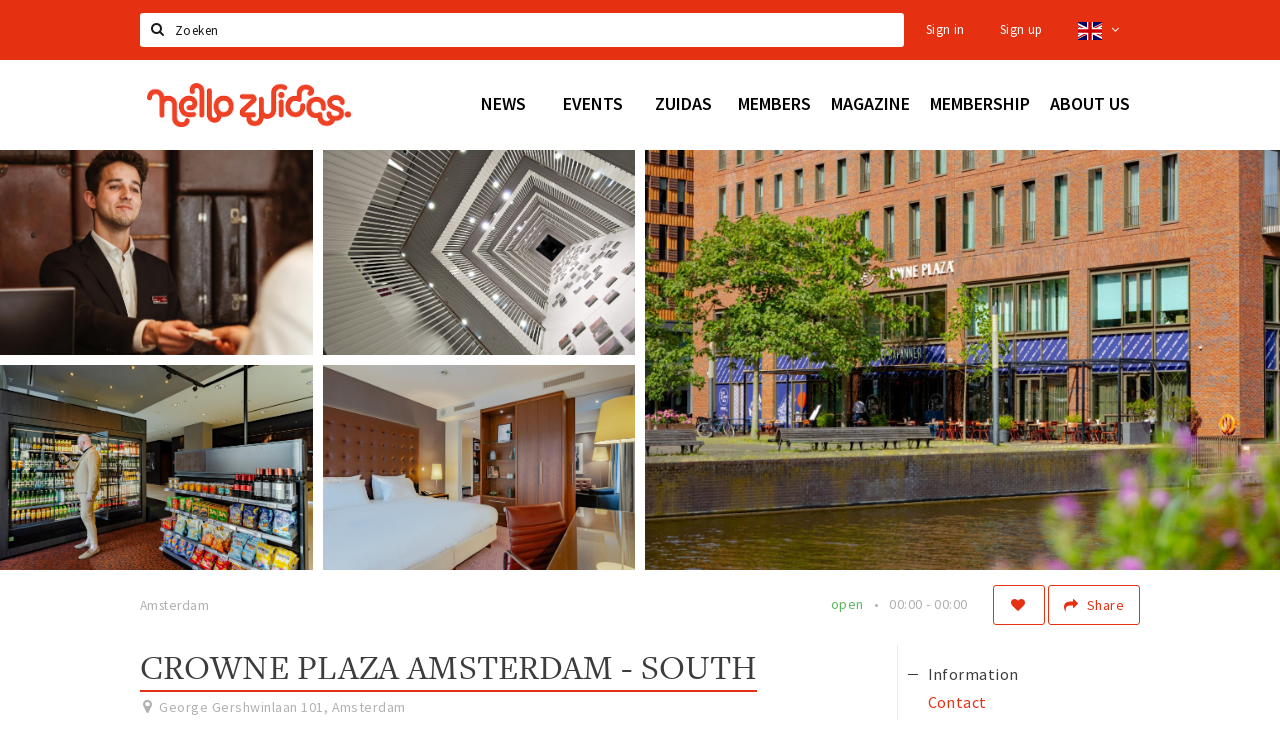

--- FILE ---
content_type: text/html;charset=UTF-8
request_url: https://en.hellozuidas.com/locaties/crowne-plaza-amsterdam-south-5d6661f1b6c7be57a46ac365
body_size: 19774
content:
<!DOCTYPE html>
<html class="no-js">
<head>

  <meta charset="utf-8" />
  <meta name="viewport" content="width=device-width,initial-scale=1,maximum-scale=1,user-scalable=no" />
  <!--[if lt IE 8 ]><meta http-equiv="X-UA-Compatible" content="IE=edge,chrome=1" /><![endif]-->

  <meta name="designer" content="BEER N TEA" />

  <!--
  Proudly created by BEER N TEA B.V.
  -->

  <title>Crowne Plaza Amsterdam - South - Hello Zuidas</title>

  <meta name="description" content="In het hart van Zuidas en op steenworp afstand van de nieuwste ontwikkelingen, ligt Crowne Plaza Amsterdam – South. Met Amsterdam Schiphol en het cent..." />

  <meta name="twitter:card" content="summary" />
  <meta name="twitter:site" content="@stappen" />
  <meta name="twitter:creator" content="@stappen" />
  <meta name="twitter:title" content="Crowne Plaza Amsterdam - South" />
  <meta name="twitter:description" content="In het hart van Zuidas en op steenworp afstand van de nieuwste ontwikkelingen, ligt Crowne Plaza Amsterdam – South. Met Amsterdam Schiphol en het centrum binnen handbereik is het hotel zowel voor zaken als in uw vrije tijd een geschikte keuze. Verlies uzelf in een prachtige chaos van exotische smaken, knallende kleuren en Aziatische gastvrijheid in ons nieuwe signature restaurant Happyhappyjoyjoy – Zuidas. " />  <meta name="twitter:image" content="https://en.hellozuidas.com/uploads/image/66966597f60eccdd0509600c-large.jpg" />
  <meta property="fb:app_id" content="1257737297586040" />

  <meta property="og:type" content="website" />
  <meta property="og:site_name" content="Hello Zuidas" />
  <meta property="og:url" content="https://en.hellozuidas.com/locaties/crowne-plaza-amsterdam-south-5d6661f1b6c7be57a46ac365" />
  <meta property="og:title" content="Crowne Plaza Amsterdam - South" />
  <meta property="og:description" content="In het hart van Zuidas en op steenworp afstand van de nieuwste ontwikkelingen, ligt Crowne Plaza Amsterdam – South. Met Amsterdam Schiphol en het centrum binnen handbereik is het hotel zowel voor zaken als in uw vrije tijd een geschikte keuze. Verlies uzelf in een prachtige chaos van exotische smaken, knallende kleuren en Aziatische gastvrijheid in ons nieuwe signature restaurant Happyhappyjoyjoy – Zuidas. " />  <meta property="og:image" content="https://en.hellozuidas.com/uploads/image/66966597f60eccdd0509600c-large.jpg" />
  <link rel="alternate" href="https://www.hellozuidas.com/locaties/crowne-plaza-amsterdam-south-5d6661f1b6c7be57a46ac365" hreflang="nl" />
  <link rel="alternate" href="https://www.hellozuidas.com/locaties/crowne-plaza-amsterdam-south-5d6661f1b6c7be57a46ac365" hreflang="x-default" />
  <link rel="alternate" href="https://en.hellozuidas.com/locaties/crowne-plaza-amsterdam-south-5d6661f1b6c7be57a46ac365" hreflang="en" />
  <link rel="canonical" href="https://en.hellozuidas.com/locaties/crowne-plaza-amsterdam-south-5d6661f1b6c7be57a46ac365" />

  <link rel="shortcut icon" href="/uploads/image/5e4676e0b3c278370d51184a-favicon96.png" />

  <link rel="icon" type="image/png" href="/uploads/image/5e4676e0b3c278370d51184a-favicon16.png" sizes="16x16" />
  <link rel="icon" type="image/png" href="/uploads/image/5e4676e0b3c278370d51184a-favicon32.png" sizes="32x32" />
  <link rel="icon" type="image/png" href="/uploads/image/5e4676e0b3c278370d51184a-favicon96.png" sizes="96x96" />

  
  <link rel="stylesheet" type="text/css" href="/uploads/assets/1737646825/app-zuidas.css" media="all" />

  <script type="text/javascript">
    var config = {"name":"Hello Zuidas","cdn":{"base_url":""},"environment":"production","site_url":"https:\/\/en.hellozuidas.com","base_url":"https:\/\/en.hellozuidas.com","twitter":{"handle":"stappen"},"preferences":{"currency":"EUR","time_format":24,"date_format":"%d-%m-%Y","currency_format":"%symbol%%value%","number_format":",.","week_start":"sunday"},"version":1737646825,"google_analytics":{"tracking_id":"UA-61084945-15"},"moment_locale":"en","city":"Amsterdam","socials":{"facebook":"https:\/\/www.facebook.com\/hellozuidas\/","twitter":"https:\/\/twitter.com\/hellozuidas","google":"","instagram":"https:\/\/www.instagram.com\/hellozuidas\/","pinterest":"","youtube":""},"mailchimp":{"form_action":"https:\/\/hellozuidas.us19.list-manage.com\/subscribe\/post?u=7f396bbb3c9adf38b49a99de9&amp;id=562b63e5fb","hidden_input":"b_7f396bbb3c9adf38b49a99de9_562b63e5fb"},"sendinblue_embed":"<label class=\"title\">Newsletter<\/label>\r\n<p class=\"help\">Do you want to notified about news, events and locations in Amsterdam?<\/p>\r\n<script charset=\"utf-8\" type=\"text\/javascript\" src=\"\/\/js-eu1.hsforms.net\/forms\/embed\/v2.js\"><\/script>\r\n<script>\r\n  hbspt.forms.create({\r\n    portalId: \"25573589\",\r\n    formId: \"fd1309ba-e530-4f4f-ad75-43b73bb0e337\"\r\n  });\r\n<\/script>","reviews_mode":"","always_show_expanded_description":true,"student_account_text":"","sidebar":{"facebook":"https:\/\/www.facebook.com\/hellozuidas\/","instagram":"","other":""},"js_tags":"<!-- <script id=\"mcjs\">!function(c,h,i,m,p){m=c.createElement(h),p=c.getElementsByTagName(h)[0],m.async=1,m.src=i,p.parentNode.insertBefore(m,p)}(document,\"script\",\"https:\/\/chimpstatic.com\/mcjs-connected\/js\/users\/7f396bbb3c9adf38b49a99de9\/8b9caef139b0428b61eb194ba.js\");<\/script>\r\n<script type=\"text\/javascript\" id=\"hs-script-loader\" async defer src=\"\/\/js-eu1.hs-scripts.com\/25573589.js\"><\/script> -->","favicon":{"$id":"5e4676e0b3c278370d51184a"},"logo":{"$id":"5d5a73e9b6c7bedad737ba87"},"listed":false,"app_type":"website","is_webview":false,"has_partner":null,"has_css":false,"style":"zuidas","enable_hero_map":true,"current_url":"\/locaties\/crowne-plaza-amsterdam-south-5d6661f1b6c7be57a46ac365","related_app":"m-en.hellozuidas.com","student_account_enabled":false,"photos_enabled":true,"loyalty_shop_url":"","loyalty_shop_title":"","loyalty_routes_url":"","facebook_id":"1257737297586040","twitter_handle":"stappen"};
    var lang   = {"app":{"locales":{"nl_NL":{"prefix":"","name":"Nederlands","name_english":"Dutch","system_locale":"nl_NL.UTF-8","currency":"EUR","moment":"nl","flag":"nl","formats":{"currency":"%symbol%%value%","number":".,","date":"%d-%m-%Y","time":"%H:%S","start_week":1},"locale":"nl_NL","language_code":"nl","country_code":"NL"},"de_DE":{"prefix":"","name":"Deutsch","name_english":"German","system_locale":"de_DE.UTF-8","currency":"EUR","moment":"de","flag":"de","formats":{"currency":"%symbol%%value%","number":".,","date":"%d-%m-%Y","time":"%H:%S","start_week":1},"locale":"de_DE","language_code":"de","country_code":"DE"},"en_US":{"prefix":"","name":"English","name_english":"English","system_locale":"en_US.UTF-8","currency":"EUR","moment":"en","flag":"gb","formats":{"currency":"%symbol%%value%","number":",.","date":"%d-%m-%Y","time":"%H:%M","start_week":1},"locale":"en_US","language_code":"en","country_code":"US"},"fr_FR":{"prefix":"","name":"Fran\u00e7ais","name_english":"French","system_locale":"fr_FR.UTF-8","currency":"EUR","moment":"fr","flag":"fr","formats":{"currency":"%value% %symbol%","number":".,","date":"%d\/%m\/%Y","time":"%H:%M","start_week":1},"locale":"fr_FR","language_code":"fr","country_code":"FR"}},"locale":{"prefix":"","name":"English","name_english":"English","system_locale":"en_US.UTF-8","currency":"EUR","moment":"en","flag":"gb","formats":{"currency":"%symbol%%value%","number":",.","date":"%d-%m-%Y","time":"%H:%M","start_week":1},"locale":"en_US","language_code":"en","country_code":"US"},"name":"Hello Zuidas","title":"%s - %s","time_ago":"%s ago","year":"year","year_plural":"years","month":"month","month_plural":"months","day":"day","day_plural":"days","hour":"hour","hour_plural":"hours","minute":"minute","minute_plural":"minutes","second":"second","second_plural":"seconds","share":"Share","search":{"location":"Locations","event":"Agenda","excursion":"Excursions","article":"News","brands_found":"Brands:","cuisine_found":"Kitchen:","menu_found":"Menu:","hotel_packages_found":"Packages:","pricelist_found":"Products:"},"footer":{"newsletter":{"title":"Newsletter","text":"Do you want to notified about news, events and locations in %s?","placeholder":"Your e-mail address","subscribe":"Subscribe"},"privacy":"Privacy","terms":"Terms and conditions","disclaimer":"Disclaimer","accessibility":"Accessibility","beerntea":"Created by Beer n tea"},"weekdays_short":["mo","tu","we","th","fr","sa","su"]},"route":[],"filters":{"sort_title":"Sort by","show_more":"More...","show_less":"Less...","type":{"bar":"Cafe","church":"Church","cinema":"Cinema","cultural_center":"Cultural center","hotel":"Hotel","landmark":"Landmark","museum":"Museum","parc":"Park","parking":"Parking","restaurant":"Restaurant","beach":"Beach","beach_pavilion":"Strandpaviljoen","municipality":"Municipality","shop":"Shop","shopping_area":"Shopping area","sportscenter":"Sports center","theater":"Theater","tourist_info":"Tourist information","town_square":"Town square","archived_event":"Event (Archived)"},"geolocation_failed":"Could not retrieve your current location, please try another ordering.","button_view_results_single":"Show %s result","button_view_results_plural":"Show %s results","button_no_results":"No results"},"search":{"no_results":"There were no search results, please change the filter settings on the left.","load_more":"Load more..."},"entity":{"close":"close","is_open":"open","is_closed":"closed","nav":{"info":"Information","reviews":"Reviews","deals":"Deals","agenda":"Agenda","photos":"Photos","menu":"Menu","news":"News","hotel_packages":"Packages","pricelist":"Price list","excursions":"Excursions","contact":"Contact","shops":"Shops","municipalities":"Gemeentes","beaches":"Stranden","job_offers":"Job offers"},"view_opening_hours":"View opening hours","description_expand":"Read more","helptopay_description":"Vul hier het formulier in wat je hebt aangemaakt op <a href=\"https:\/\/www.helptopay.nl\" target=\"_blank\">www.helptopay.nl<\/a>.<br>Er verschijnt automatisch een knop met 'Direct bestellen' boven je profielpagina.","footer":{"instant_order":"Place your order","instant_reservations":"Make a reservation","excursion_reservations":"Make a reservation","get_tickets":"Get tickets","cta":"or call <b>%s<\/b>"},"rating":{"full_description_plural":"%rating% stars based on %count% reviews","full_description_single":"%rating% star based on %count% review","full_description_single_star":"%rating% star based on %count% reviews","full_description_single_review":"%rating% star based on %count% review","short_description_plural":"%rating% stars","short_description_single":"%rating% star","no_reviews":"No reviews yet"},"reviews":{"title":"Reviews"},"other_articles":{"de 5 van...":"Other news","interview":"Other interviews","foodblog":"Other foodblogs","scoop":"Other news","fotoblog":"Other photoblogs","specials":"Other specials"},"more_articles":{"de 5 van...":"More news","interview":"More interviews","foodblog":"More foodblogs","scoop":"More scoops","fotoblog":"More photoblogs"},"offers_amount_single":"%s deal","offers_amount_plural":"%s deals","nearby_entities":"Nearby","edit":{"social_share_help_text":"If users share your page on their social media, the name of the company is used as the title by default + the first paragraph of the description as text. These fields give you the option to adjust these if desired."},"parking_status":{"full":"No vacancy","closed":"Closed","vacant_spaces":"%s vacant spaces","summary":"%vacant_spaces% vacant of of %total_spaces% spaces"},"add_event_notice":"Vul het formulier in om uw evenement toe te voegen. Wanneer het evenement voldoet aan de gestelde voorwaarden wordt het evenement (eventueel herschreven) toegevoegd."},"user":{"login":{"title":"Sign in","email":"E-mail adress","password":"Password","submit":"Login","remember":"Remember me"},"forgot_password":{"title":"Forgot your password","email":"E-mail adress","email_placeholder":"Your e-mail address...","submit":"Reset password"},"register":{"title":"Register","button":"Register","email":"E-mail adress","password":"Password","confirm_password":"Confirm password","first_name":"First name","last_name":"Last name","submit":"Register","first_name_contact":"Voornaam contactpersoon","last_name_contact":"Achternaam contactpersoon","email_contact":"E-mailadres contactpersoon","password_event_organiser":"Nieuw wachtwoord evenementenorganisator","confirm_password_event_organiser":"Nieuw wachtwoord evenementenorganisator bevestigen"},"account":{"title":"My account","nav_title":"My account","email":"E-mail adress","password":"Password","confirm_password":"Confirm password","first_name":"First name","last_name":"Last name","submit":"Update","delete":{"title":"Account verwijderen","description":"Door je account te verwijderen, wordt je account en al zijn bijbehorende gegevens gewist of geanonimiseerd.","button":"Ik wil mijn account verwijderen","confirm":"Weet je het zeker?"}},"student":{"title":"Mijn studenten-pagina","nav_title":"Mijn studentenpagina","vouchers_nav_title":"Mijn vouchers","fortune_leaders":"Met de meeste punten","total_score":"Jouw totaal behaalde punten: <strong>%s<\/strong>","total_credits":"<strong>%s<\/strong> Punten te besteden","show_more":"Toon meer"},"notifications":{"title":"Notifications","nav_title":"Notifications","date":"Date","entity":"Item","no_notifications":"There are no new notifications."},"locations":{"title":"My locations","nav_title":"My locations"},"errors":{"empty_email_or_password":"Please enter an e-mail address and password.","no_user_found":"There is no user account with this e-mail address and password. Please try again."}},"strings":{"Inloggen":"Sign in","Je wachtwoord is opnieuw ingesteld. Controleer je e-mail voor verdere instructies.":"Your password has been reset. Check your e-mail address for further instructions.","U dient akkoord te gaan met de algemene voorwaarden om uw claim in te dienen.":"You have to accept the terms and conditions to claim your page.","Om dit item te volgen moet u inloggen of een account aanmaken.":"You have to create an account to follow this page.","Je review kon niet worden opgeslagen. Probeer het later opnieuw.":"Your review could not be saved. Please try again later.","Mijn evenementen":"My events","Bestelde foto's":"Ordered photos","Beheer":"Administration","Het gekozen wachtwoord is te kort (minimaal 6 karakters vereist)":"The chosen password is too short (minimum 6 characters required)","Het gekozen wachtwoord en het controleveld komen niet overeen.":"The password does not match the verification.","Mijn notificaties":"My notifications","Mijn bestelde foto's":"My ordered photos","App not configured":"App not configured","The app on this domain has not yet been configured.":"The app on this domain has not yet been configured.","Er is iets fout gegaan waardoor je verzoek niet kon worden verwerkt. Zorg ervoor dat je JavaScript hebt ingeschakeld en probeer het opnieuw.":"Something went wrong while processing your request. Please make sure JavaScript is enabled and try again.","E-mailadres is niet geldig":"E-mail address is not valid","Wachtwoord is te kort (minimaal 6 tekens)":"The password is too short (minimum 6 characters required)","Wachtwoord komt niet overeen met controle":"The password does not match the verification.","Er bestaat al een account met dit e-mailadres":"Another account with this e-mail address exists","Vul aub je e-mailadres in":"Please enter your e-mail address","Er is iets misgegaan!":"Something went wrong!","Wachtwoord opnieuw ingesteld voor Stappen & Shoppen":"Password reset for Stappen & Shoppen","Mijn account":"My account","Notificaties":"Notifications","Mijn locaties":"My locations","Uitloggen":"Sign out","Registreren":"Sign up","Evenementen":"Events","Bekijk alle evenementen":"Show all events","Met vriendelijke groet,":"With kind regards,","Beste {{ name }},":"Dear {{ name }},","Je wachtwoord is opnieuw ingesteld via de website.":"Your password was reset via the website.","Je nieuwe wachtwoord is: {{ password }}":"Your new password is: {{ password }}","Hiermee kun je op <a href=\"http:\/\/www.stappen-shoppen.nl\">inloggen<\/a> en via mijn profiel veranderen in een zelf gekozen wachtwoord.":"You can use your new password to log in to <a href=\"http:\/\/www.stappen-shoppen.nl\">stappen-shoppen.nl<\/a> and change your password on your account page.","Top tip":"Top tip","Award":"Award","Volledig toegankelijk":"Fully accessible","{# restaurant #}Menu":"Menu","Deals":"Deals","Vacatures":"Job offers","Geen naam":"No name","Profiel bewerken":"Edit profile","Statistieken":"Statistics","Geplaatst op {{ date|strftime(\"%e %B %Y\") }}":"Added on {{ date|strftime(\"%e %B %Y\") }}","Functie":"Position","Minimum leeftijd":"Minimum age","Opleidingsniveau":"Required education","Werkervaring":"Required experience","Dienstverband":"Employment type","Kwalificaties":"Qualifications","Winkelgebied":"Shopping area","Volg deze locatie":"Follow this page","Lees ook...":"Read also...","Andere vacatures":"Other job offers","Meer vacatures":"More job offers","Geplaatst op {{ date|strftime(\"%e %B %G\") }}":"Added on {{ date|strftime(\"%e %B %G\") }}","Tags: {{ tags }}":"Tags: {{ tags }}","Volg dit artikel":"Follow this article","{{ count }} deals":"{{ count }} deals","Bekijk een ander album":"View another album","Alle data":"All dates","Uw aanmelding is ontvangen. Wij zullen uw gegevens controleren en nemen contact met u op zodra uw aanmelding is goedgekeurd.":"Your claim has been received. We will contact you once your claim has been approved.","Voeg uw bedrijf toe":"Add your business","Vul het formulier toe om uw zaak toe te voegen. Kies voor een gratis account, of een premium account om uw bedrijf beter uit te lichten met extra informatie die u zelf kunt beheren.":"Full out the form to add your business. Choose a free account, or a premium account to better promote your business with more information.","Bij een premium account krijgt u een persoonlijke login, waarmee u alle gegevens op de pagina zelf kunt beheren. Kiest u voor een proef account dan mag u het premium account twee maanden uitproberen. Naast uitgebreidere informatie over uw zaak kunt u gebruik maken van onderstaande premium functies:":"With the premium account you will receive a personal account, which allows you to update all information on your page at any time. If you choose a trial account, you can try the premium functionality for free for two months. Besides being able to provide more information, you can use the following functions:","Evenementen + Facebookkoppeling":"Events + Facebook connection","Merken of assortiment":"Brands or assortment information","Producten & diensten":"Products & services","Reserveren":"Reservations","Pushberichten":"Push messages","Ingevoerde merken, evenementen en deals zijn tevens vindbaar in de algemene zoekfunctie.":"Brands, events and deals will show up in the site search","Type account":"Account type","Proefaccount":"Trial account","Premium":"Premium","Indien gewenst plannen wij graag vrijblijvend een afspraak met u in om alles persoonlijk door te nemen. U kunt hiervoor contact met ons opnemen via <a href=\"mailto:info@stappen-shoppen.nl\">info@stappen-shoppen.nl<\/a>":"If desired we will gladly schedule a meeting to discuss the offer in detail. Please contact us at <a href=\"mailto:info@stappen-shoppen.nl\">info@stappen-shoppen.nl<\/a> for more information.","* Betaling geschied via automatisch incasso. Deelname is per maand opzegbaar tenzij anders overeengekomen en wordt zonder schriftelijke opzegging automatisch maandelijks verlengd.":"* Payment is made via direct debit. Your subscription can be canceled per month unless otherwise agreed and will be automatically extended monthly without written cancellation.","Basisaccount":"Basic account","Mocht u geen gebruik willen maken van de premium opties dan zal uw account als basisaccount geregistreerd blijven. Een basisaccount bevat de volgende onderdelen:":"If you do not want to use the premium options, your account will remain registered as a basic account. A basic account has the following options:","Foto's":"Photos","Korte beschrijving":"Short description","Adres":"Address","Website":"Website","Bedrijfsnaam":"Business name","Soort profiel":"Business type","Cafe":"Cafe","Hotel":"Hotel","Restaurant":"Restaurant","Winkel":"Shop","Evenementenorganisator":"Event organizer","Anders":"Other","Adres & plaats":"Address & place","Postcode":"Postal code","Contactpersoon*":"Contact*","Email":"E-mail","Telefoonnummer":"Telephone number","KvK nummer":"Chamber of commerce registration","BTW nummer":"VAT number","Iban":"Iban","Bank":"Bank","Vestigingsplaats Bank":"Bank location","Bic":"Bic","Plaats & Datum (digitale handtekening)":"Place & Date (digital signature)","Akkoord met algemene voorwaarden.":"Accept the terms and conditions.","* Contactpersoon geeft hierbij aan tekenbevoegd te zijn en garant te staan voor de kosten van deelname.":"* Contact person hereby indicates that he is authorized to sign and to accepts the costs of participation.","Claim dit profiel!":"Claim this page!","Log in of maak een account om verder te gaan":"Log in or create an account to continue","Bekijk resultaten":"View results","Sorteren op":"Sort by","Toon op de kaart":"View on the map","Reacties":"Reviews","Ben je dit niet?":"Not your account?","Log opnieuw in":"Please log in again","Schrijf een reactie...":"Write a review...","Plaats je reactie":"Post your review","Bekijk meer reviews":"Show more reviews","Evenement toevoegen":"Add event","Deal toevoegen":"Add deal","Uitje toevoegen":"Add excursion","Vacature toevoegen":"Add job offer","Reserveringen":"Reservations","Tarief":"Fee","Soort bar":"Bar type","Soort parking":"Parking type","Soort uitje":"Excursion type","Soort winkel":"Shop type","Sport":"Sport","Keuken":"Kitchen","Capaciteit":"Capacity","Min. leeftijd":"Minimum age","Faciliteiten":"Facilities","Muziek":"Music","Merken":"Brands","Ticketinformatie":"Ticket information","Betaalmogelijkheden":"Payment options","Parkeergelegenheid":"Nearby parking","Toegankelijkheid":"Accessibility","De entree van dit pand is toegankelijk":"The building entrance is accessible","Er zijn geen belemmeringen in de verkeersruimten (doorgankelijkheid)":"There are no obstacles in the hallways","Verdiepingen (indien aanwezig) zijn bereikbaar":"Floors (if present) are accressible","Aangepast toilet is aanwezig":"An adapted toilet is present","Hier kun je zonder hulp pinnen":"Card payments without help are possible","De entree van dit pand is niet toegankelijk":"The building entrance is not accessible","Er zijn belemmeringen in de verkeersruimten (doorgankelijkheid)":"There are obstacles in the hallways","Verdiepingen (indien aanwezig) zijn niet bereikbaar":"Floors (if present) are not accessible","Aangepast toilet is niet aanwezig":"An adapter toilet is not present","Hier kun je niet zonder hulp pinnen":"Help is required for card payments","Bent u de eigenaar van deze zaak?":"Are you the owner of this business?","Neem contact met ons op via info@stappen-shoppen.nl om het profiel aan te vullen met o.a. uw website, telefoonnummer, Facebook, openingstijden, omschrijving, faciliteiten, menukaart en acties.":"Contact us at info@stappen-shoppen.nl to complete this page with your website, telephone number, Facebook link, opening hours, full description, facilities, restaurant menu, deals and more.","Claim uw bedrijfsprofiel!":"Claim your page!","Prijslijst":"Price list","Arrangementen":"Packages","Menu":"Menu","Alles":"All","Agenda":"Agenda","Bekijk meer evenementen":"Show more events","Nieuws":"News","Bekijk meer nieuws":"View more news","Uitjes":"Excursions","Bekijk meer excursies":"View more excursions","Bekijk meer vacatures":"View more job offers","Bekijk ook...":"Read also...","{# uitje #}Aanvraag voor {{ name }}":"Reservation for {{ name }}","Reserveren bij {{ name }}":"Reservation at {{ name }}","Aantal personen":"Participants","{{ count|plural({ 1: \"1 Persoon\", other: \"# Personen\" }) }}":"{{ count|plural({ 1: \"1 person\", other: \"# persons\" }) }}","Datum":"Date","Tijd":"Time","Naam":"Name","E-mailadres":"E-mail address","Telefoon":"Telephone number","Opmerkingen":"Notes","Optie: andere excursies aan aanvraag toevoegen":"Option: add other excursions to request","- Kies een uitje -":"- Select an excursion -","Annuleren":"Cancel","Onbekende fout":"Unknown error","Er is iets fout gegaan bij het verwerken van de aanvraag. Probeer het later opnieuw of neem direct <a href=\"\/contact\">contact<\/a> op.":"Something went wrong while processing your request. Please try again later or <a href=\"\/contact\">contact us directly<\/a>.","Sluiten":"Close","Aanvraag ontvangen!":"Reservation received!","Bedankt voor je aanvraag. We nemen binnen 2 dagen contact met je op!":"Thank you for your reservation. We will contact you within 2 days.","Heb je vragen en\/of opmerkingen, neem dan <a href=\"\/contact\">contact<\/a> met ons op.":"<a href=\"\/contact\">Contact us<\/a> if you have any questions.","Er is iets fout gegaan bij het verwerken van de reservering. Probeer het later opnieuw of neem direct contact op met de locatie.":"Something went wrong while processing your reservation. Please try again later or contact the location directly.","Reservering ontvangen!":"Reservation received!","Je reservering is verstuurd naar {{ name }}. Let op: de reservering is pas geldig na bevestiging van de locatie. We wensen je veel plezier en uiteraard smakelijk eten!":"Your reservation has been sent to {{ name }}. Please note: the recervation is not valid until it has been confirmed by the location. We wish you a nice mean.","Heb je lekker gegeten? Deel dan je ervaring in de vorm van een review en maak kans op leuke prijzen. Wil je op de hoogte blijven van alle nieuwtjes? Meld je dan aan voor onze nieuwsbrief via het formulier onder aan de pagina!":"Did you enjoy your meal? Share your experience in the form of a review and have a chance to win great prizes. Do you want to stay informed about all the news? Then sign up for our newsletter using the form at the bottom of the page!","Claim bedrijfsprofiel voor:":"Claim business page for:","Indien gewenst plannen wij graag vrijblijvend een afspraak met u in om alles persoonlijk door te nemen. U kunt hiervoor contact met ons opnemen via <a href=\"mailto:info@stappen-shoppen.nl\">info@stappen-shoppen.nl<\/a>.":"If desired, we would be happy to schedule an appointment with you to discuss everything personally. For this you can contact us via <a href=\"mailto:info@stappen-shoppen.nl\"> info@stappen-shoppen.nl <\/a>.","Er is iets fout gegaan bij het verwerken van de claim. Probeer het later opnieuw of neem contact met ons op via <a href=\"mailto:info@stappen-shoppen.nl\">info@stappen-shoppen.nl<\/a>.":"Something went wrong while processing the claim. Try again later or contact us via <a href=\"mailto:info@stappen-shoppen.nl\"> info@stappen-shoppen.nl <\/a>.","Uw claim is ontvangen!":"Your claim was received!","Wij zullen uw gegevens controleren en nemen contact met u op zodra uw claim is goedgekeurd.":"We will verify your claim and contact you when your account is ready.","Zoeken":"Search","Meld je nu aan voor de nieuwsbrief":"Sign up for the newsletter","Meld je aan voor de nieuwsbrief van {{ app_name }} en blijf op de hoogte van al het nieuws en evenementen.":"Sign up for the {{ app_name }} newsletter and stay up to date on all news and events.","E-mail adres":"E-mail address","Nieuwsbrief":"Newsletter","Ja, meld mij aan voor de nieuwsbrief.":"Yes, I want to sign up for the newsletter.","Nee, ik meld mij niet aan voor de nieuwsbrief.":"No, I do not want to sign up for the newsletter.","Keuze opslaan":"Save my choice","Events\ndeze week":"Events this week","Locaties in":"Locations in","Vacatures in":"Job offers in","Meer nieuws":"More news","Aankomende evenementen":"Upcoming events","Meer evenementen":"More events","Spot jezelf!":"Spot yourself!","Foto bestellen":"Purchase photo","Deze foto is helaas niet beschikbaar.":"This photo is not available.","Download de foto":"Download the photo","De betaling is nog niet afgerond. Vernieuw de pagina om het opnieuw te proberen of <a href=\"{{ link|e }}\">start een nieuwe bestelling<\/a>.":"The payment was not completed. Please refresh the page to try again or <a href=\"{{ link|e }}\">start a new order<\/a>.","Foto":"Photo","Downloaden":"Download","Je hebt nog geen foto's gekocht.":"You have not yet purchased any photos.","Bekijk":"View","Download foto":"Download photo","Nog niet betaald":"Not yet paid","{{ index }} van {{ count }}":"{{ index }} out of {{ count }}","Koop deze foto \u20ac 1,50":"Purchase this photo for \u20ac 1.50","(Hoge resolutie, zonder watermerk)":"(High resolution, no watermark)","Alle locaties":"All locations","Entree toegankelijk":"Accessible entrance","Binnen toegankelijk":"Accessible interior","Verdiepingen toegankelijk":"Accessible floors","Pinnen":"Card payments","Invalidentoilet":"Disabled toilet","(nog {{count}} data)":"({{ count }} more dates)","Download als iCal":"Download as iCal","Afgelopen evenementen":"Past events","Inloggen met Facebook":"Log in with Facebook","Door te registreren ga je akkoord met onze <a href=\"\/privacy\">privacy policy<\/a> en <a href=\"\/algemene-voorwaarden\">algemene voorwaarden<\/a>.":"By registering you accept our <a href=\"\/privacy\">privacy policy<\/a> and <a href=\"\/algemene-voorwaarden\">terms and conditions<\/a>.","App instellingen":"App settings","Taal instellen":"Set language","Je hebt nog geen vouchers gekocht.":"You have not bought any vouchers yet.","Mijn <a href=\"\/account\/vouchers_history\">voucher historie bekijken<\/a>":"My <a href=\"\/account\/vouchers_history\">voucher history<\/a>","Je hebt geen ongebruikte vouchers.":"You don't have any active vouchers.","Mijn voucher historie":"My voucher history","Voucher":"Voucher","Beginjaar opleiding":"Starting year education","Opleiding":"Education","School":"School","Geboortedatum":"Date of birth","Maak een studentenaccount":"Creat a studentaccount ","Ga naar het spel":"Go to the game","Stappen & Shoppen":"Stappen & Shoppen","<b>Help &amp; support<\/b><br \/>info@stappen-shoppen.nl":"<b>Help &amp; support<\/b><br \/>info@stappen-shoppen.nl","<b>Stappen &amp; Shoppen<\/b><br \/>Veilingkade 15<br \/>4815 HC Breda":"<b>Stappen &amp; Shoppen<\/b><br \/>Franse Akker 20<br \/>4824 AK Breda","{# rad #}DRAAI &amp; WIN!":"{# rad #}Spin &amp; win!","{# rad #}Draai iedere dag \u00e9\u00e9n keer en scoor punten die je in de <a href=\"{{ url|e }}\">{{ loyalty_shop_title|e }}<\/a> kunt inwisselen voor leuke kortingen en prijzen.":"{# rad #}You can spin the wheel once a day to earn free points. Cash in those points in the <a href=\"{{ url|e }}\">{{ loyalty_shop_title|e }}<\/a> for discounts and free stuff!","{# rad #}Bekijk hier alle <a href=\"{{ url|e }}\">routes<\/a> en ontdek hoe je nog meer punten kunt verdienen!":"{# rad #}Check out all <a href=\"{{ url|e }}\">routes<\/a> and discover how to earn more points.","{# rad #}Voor deze winactie gelden de <a href=\"{{ url|e }}\">actievoorwaarden<\/a>.":"{# rad #}The following <a href=\"{{ url|e }}\">conditions<\/a> are applicable.","{# rad #}Je studentenaccount is nog niet geactiveerd. Klik hier om je account te activeren.":"{# rad #}Your student account is not activated. Click here to activate it.","{# rad #}Het rad is helaas niet beschikbaar in jouw browser.":"{# rad #}The wheel is not available in your browser.","{# rad #}Je hebt al {{ current_credits|e }} punten verdiend!":"{# rad #}You have earned {{ current_credits|e }} points!","{# rad #}Je hebt nog geen punten verdiend.":"{# rad #}You have not earned any points yet!","Mijn vacatures":"My vacancies","Mijn vouchers":"My vouchers","{# sorteren op #}laatst bijgewerkt":"{# sort by #}last updated","{# sorteren op #}afstand":"Afstand","{# sorteren op #}volledigheid profiel":"Volledigheid profiel","{# sorteren op #}beoordeling":"Beoordeling","{# sorteren op #}recent toegevoegd":"Recent toegevoegd","{# sorteren op #}alfabetisch":"Alfabetische volgorde","{# sorteren op #}datum":"Datum"},"credits":{"fortune":{"play":"Spin the wheel!","todays_score":"<strong>Your score for today is %s.<\/strong><br \/>Try again tomorrow!","play_win":"<strong>%s points!<\/strong><br \/> Tomorrow you can spin again!","play_lost":"No points :( <br \/> Try again tomorrow!","please_login":"Login to spin the wheel!"},"voucher_conditions":"Cash in your voucher at \"%s\"","voucher":{"handin_confirm":"Weet je het zeker?","exchange":"%s Punten verzilveren","purchase":"Voucher van %s punten kopen","invalid":"Voucher niet gevonden of ongeldig","handin":"Verzilveren","redeemed":"Verzilverd"},"not_enough":"Helaas! Je hebt onvoldoende punten voor dit product, nog even doorsparen :)","out_of_stock":"Helaas! Dit is niet meer beschikbaar","purchase_failed":"Aankoop mislukt","purchase_success":"Bedankt voor je aankoop! De <a href=\"\/account\/vouchers\">voucher<\/a> is toegevoegd aan je <a href=\"\/account\/student\">studentenaccount<\/a>"}};
    var user   = {"id":"","last_login":null,"is_logged_in":false,"email":null,"role":"guest","roles":["guest"],"first_name":null,"last_name":null,"full_name":" ","telephone":null,"avatar":null,"avatar_url":null};
  </script>
</head>
<body class="type--hotel layout--locaties">

  <script>
  (function(i,s,o,g,r,a,m){i['GoogleAnalyticsObject']=r;i[r]=i[r]||function(){
  (i[r].q=i[r].q||[]).push(arguments)},i[r].l=1*new Date();a=s.createElement(o),
  m=s.getElementsByTagName(o)[0];a.async=1;a.src=g;m.parentNode.insertBefore(a,m)
  })(window,document,'script','//www.google-analytics.com/analytics.js','ga');
  ga('create', 'UA-61084945-15', 'auto');
  ga('send', 'pageview');
  </script>

  <div id="fb-root"></div>
  <script>(function(d, s, id) {
    var js, fjs = d.getElementsByTagName(s)[0];
    if (d.getElementById(id)) return;
    js = d.createElement(s); js.id = id;
    js.src = "//connect.facebook.net/nl_NL/sdk.js#xfbml=1&version=v2.10&appId=1257737297586040";
    fjs.parentNode.insertBefore(js, fjs);
  }(document, 'script', 'facebook-jssdk'));</script>

<!-- <script id="mcjs">!function(c,h,i,m,p){m=c.createElement(h),p=c.getElementsByTagName(h)[0],m.async=1,m.src=i,p.parentNode.insertBefore(m,p)}(document,"script","https://chimpstatic.com/mcjs-connected/js/users/7f396bbb3c9adf38b49a99de9/8b9caef139b0428b61eb194ba.js");</script>
<script type="text/javascript" id="hs-script-loader" async defer src="//js-eu1.hs-scripts.com/25573589.js"></script> -->
<main class="wrapper">

  <a class="anchor" id="top"></a>
    <nav class="nav-mobile">
  <ul>
            <li>
      <a href="/news">News</a>
                </li>
                <li>
      <a href="/agenda">Events</a>
                </li>
                <li>
      <a href="">Zuidas</a>
              <button class="expo " data-mobile-nav-toggle="m"></button>
                    <div class="submenu">
          <ul class="nav nav--list">
                          <li><a href="/members/eat-drink-sleep">Eat, drink &amp; sleep</a>
              </li>
                          <li><a href="/agenda">Events</a>
              </li>
                          <li><a href="/members/sportleisure">Sports &amp; Leisure</a>
              </li>
                          <li><a href="/hospitality/deals">Offers &amp; Deals</a>
              </li>
                          <li><a href="/jobs">Jobs</a>
              </li>
                      </ul>
        </div>
          </li>
                <li>
      <a href="">Members</a>
              <button class="expo " data-mobile-nav-toggle="m"></button>
                    <div class="submenu">
          <ul class="nav nav--list">
                          <li><a href="/members/eat-drink-sleep">Eat, drink &amp; sleep</a>
              </li>
                          <li><a href="/members/retail">Retail</a>
              </li>
                          <li><a href="/members/live">Live</a>
              </li>
                          <li><a href="/members/work">Work</a>
              </li>
                          <li><a href="/members/education">Education</a>
              </li>
                          <li><a href="/members/travel">Travel</a>
              </li>
                          <li><a href="/members/sportleisure"> Sports &amp; Leisure</a>
              </li>
                          <li><a href="/hospitality/deals">Offers &amp; Deals</a>
              </li>
                      </ul>
        </div>
          </li>
                <li>
      <a href="https://www.hellozuidas.com/magazine">Magazine</a>
                </li>
                <li>
      <a href="/membership">Membership</a>
                </li>
                <li>
      <a href="">About us</a>
              <button class="expo " data-mobile-nav-toggle="m"></button>
                    <div class="submenu">
          <ul class="nav nav--list">
                          <li><a href="/about">About Hello Zuidas</a>
              </li>
                          <li><a href="/contact">Our team</a>
              </li>
                          <li><a href="/Programme">Programme</a>
              </li>
                          <li><a href="/supervisoryboard">Supervisory board</a>
              </li>
                          <li><a href="/patners">Partners</a>
              </li>
                          <li><a href="/app">Hello Zuidas App</a>
              </li>
                          <li><a href="/downloads">Download</a>
              </li>
                      </ul>
        </div>
          </li>
          </ul>
</nav>  <div class="header__nav-top" data-view="Search">
  <nav class="nav-top ">
    <div class="container container--nav-top">
            <form class="form-group search" action="/search" method="GET">
        <input type="text" class="form-control" name="q" value="" placeholder="Zoeken" data-input-control="typeahead" autocomplete="off"/>
        <span class="fa fa-search"></span>
        <button type="submit" class="sr-only">Search</button>
      </form>
      <div class="nav-top__right">
                                                    <a href="/account/login" class="btn btn-link">Sign in</a>
                                                <a href="/account/register" class="btn btn-link">Sign up</a>
                                              <div class="btn-group">
          <button data-toggle="dropdown" class="btn btn-link dropdown-toggle" aria-haspopup="true" aria-expanded="false">
            <img src="/uploads/assets/1737646825/static/flags/4x3/gb.svg" height="18" />
            <span class="fa fa-angle-down"></span>
          </button>
          <ul class="dropdown-menu dropdown-menu-right">
                        <li class=""><a href="https://www.hellozuidas.com/locaties/crowne-plaza-amsterdam-south-5d6661f1b6c7be57a46ac365">Nederlands</a></li>
                        <li class="active"><a href="https://en.hellozuidas.com/locaties/crowne-plaza-amsterdam-south-5d6661f1b6c7be57a46ac365">English</a></li>
                      </ul>
        </div>
              </div>
      <div class="nav-top__search-results tt-empty"></div>
    </div>
  </nav>
</div>
    <div class="wrapper__inner">
    <div class="nav-mask" data-toggle="navigation"></div>
  <header class="header header--primary">
  <div class="header__container">

    <div class="header__nav-top" data-view="Search">
  <nav class="nav-top ">
    <div class="container container--nav-top">
            <form class="form-group search" action="/search" method="GET">
        <input type="text" class="form-control" name="q" value="" placeholder="Zoeken" data-input-control="typeahead" autocomplete="off"/>
        <span class="fa fa-search"></span>
        <button type="submit" class="sr-only">Search</button>
      </form>
      <div class="nav-top__right">
                                                    <a href="/account/login" class="btn btn-link">Sign in</a>
                                                <a href="/account/register" class="btn btn-link">Sign up</a>
                                              <div class="btn-group">
          <button data-toggle="dropdown" class="btn btn-link dropdown-toggle" aria-haspopup="true" aria-expanded="false">
            <img src="/uploads/assets/1737646825/static/flags/4x3/gb.svg" height="18" />
            <span class="fa fa-angle-down"></span>
          </button>
          <ul class="dropdown-menu dropdown-menu-right">
                        <li class=""><a href="https://www.hellozuidas.com/locaties/crowne-plaza-amsterdam-south-5d6661f1b6c7be57a46ac365">Nederlands</a></li>
                        <li class="active"><a href="https://en.hellozuidas.com/locaties/crowne-plaza-amsterdam-south-5d6661f1b6c7be57a46ac365">English</a></li>
                      </ul>
        </div>
              </div>
      <div class="nav-top__search-results tt-empty"></div>
    </div>
  </nav>
</div>

    <nav class="nav-primary">
      <div class="container">
        <button class="toggle" data-toggle="navigation">
        <span class="bars">
          <span class="bar"></span>
          <span class="bar"></span>
          <span class="bar"></span>
        </span>
        </button>
        <a href="/" class="logo" rel="home" style="background-image: url('/uploads/image/5d5a73e9b6c7bedad737ba87-logo.png');"><span>Hello Zuidas</span></a>
        <ul class="primary">
                                            <li>
              <a href="/news">
                <strong class="item-title">News</strong>
                <span class="item-subtitle">Scoops, blogs en interviews</span>
                <span class="three-dots"><i></i><i></i><i></i></span>
              </a>
                          </li>
                                  <li>
              <a href="/agenda">
                <strong class="item-title">Events</strong>
                <span class="item-subtitle">Evenementen en programmering</span>
                <span class="three-dots"><i></i><i></i><i></i></span>
              </a>
                          </li>
                                  <li>
              <a href="">
                <strong class="item-title">Zuidas</strong>
                <span class="item-subtitle"></span>
                <span class="three-dots"><i></i><i></i><i></i></span>
              </a>
                              <div class="submenu">
                  <ul class="nav nav--list">
                                          <li><a href="/members/eat-drink-sleep">Eat, drink &amp; sleep</a>
                      </li>
                                          <li><a href="/agenda">Events</a>
                      </li>
                                          <li><a href="/members/sportleisure">Sports &amp; Leisure</a>
                      </li>
                                          <li><a href="/hospitality/deals">Offers &amp; Deals</a>
                      </li>
                                          <li><a href="/jobs">Jobs</a>
                      </li>
                                      </ul>
                </div>
                          </li>
                                  <li>
              <a href="">
                <strong class="item-title">Members</strong>
                <span class="item-subtitle">Eten, drinken &amp; slapen</span>
                <span class="three-dots"><i></i><i></i><i></i></span>
              </a>
                              <div class="submenu">
                  <ul class="nav nav--list">
                                          <li><a href="/members/eat-drink-sleep">Eat, drink &amp; sleep</a>
                      </li>
                                          <li><a href="/members/retail">Retail</a>
                      </li>
                                          <li><a href="/members/live">Live</a>
                      </li>
                                          <li><a href="/members/work">Work</a>
                      </li>
                                          <li><a href="/members/education">Education</a>
                      </li>
                                          <li><a href="/members/travel">Travel</a>
                      </li>
                                          <li><a href="/members/sportleisure"> Sports &amp; Leisure</a>
                      </li>
                                          <li><a href="/hospitality/deals">Offers &amp; Deals</a>
                      </li>
                                      </ul>
                </div>
                          </li>
                                  <li>
              <a href="https://www.hellozuidas.com/magazine">
                <strong class="item-title">Magazine</strong>
                <span class="item-subtitle"></span>
                <span class="three-dots"><i></i><i></i><i></i></span>
              </a>
                          </li>
                                  <li>
              <a href="/membership">
                <strong class="item-title">Membership</strong>
                <span class="item-subtitle"></span>
                <span class="three-dots"><i></i><i></i><i></i></span>
              </a>
                          </li>
                                  <li>
              <a href="">
                <strong class="item-title">About us</strong>
                <span class="item-subtitle"></span>
                <span class="three-dots"><i></i><i></i><i></i></span>
              </a>
                              <div class="submenu">
                  <ul class="nav nav--list">
                                          <li><a href="/about">About Hello Zuidas</a>
                      </li>
                                          <li><a href="/contact">Our team</a>
                      </li>
                                          <li><a href="/Programme">Programme</a>
                      </li>
                                          <li><a href="/supervisoryboard">Supervisory board</a>
                      </li>
                                          <li><a href="/patners">Partners</a>
                      </li>
                                          <li><a href="/app">Hello Zuidas App</a>
                      </li>
                                          <li><a href="/downloads">Download</a>
                      </li>
                                      </ul>
                </div>
                          </li>
                  </ul>
                <div class="search-toggle">
          <a class="#0" data-toggle-search="top-nav"><span class="fa fa-search" ></span></a>
        </div>
              </div>
    </nav>
  </div>
</header>
  
  <section class="page">
  <div class="entity entity--hotel entity--bar entity--restaurant entity--has-photos" vocab="http://schema.org/" typeof="LocalBusiness">
    
<aside class="hero hero--collage cap-width">
  <div class="collage">
        <div class="item item--6x4">
      <div class="item__inner">
        <div class="item__content">
          <a href="/uploads/image/66966597f60eccdd0509600c-large.jpg" rel="lightbox">
            <figure class="lazy" data-original="/uploads/image/66966597f60eccdd0509600c-large.jpg">
              <img property="image" class="sr-only" src="/uploads/image/66966597f60eccdd0509600c-large.jpg"/>
            </figure>
            <noscript><figure style="background-image: url('/uploads/image/66966597f60eccdd0509600c-large.jpg');"></figure></noscript>
                                  </a>
        </div>
      </div>
    </div>
        <div class="item item--3x2">
      <div class="item__inner">
        <div class="item__content">
          <a href="/uploads/image/669665971e8e0d4126035a55-large.jpg" rel="lightbox">
            <figure class="lazy" data-original="/uploads/image/669665971e8e0d4126035a55-large.jpg">
              <img property="image" class="sr-only" src="/uploads/image/669665971e8e0d4126035a55-large.jpg"/>
            </figure>
            <noscript><figure style="background-image: url('/uploads/image/669665971e8e0d4126035a55-large.jpg');"></figure></noscript>
                                  </a>
        </div>
      </div>
    </div>
        <div class="item item--3x2">
      <div class="item__inner">
        <div class="item__content">
          <a href="/uploads/image/669665971e8e0d4126035a56-large.jpg" rel="lightbox">
            <figure class="lazy" data-original="/uploads/image/669665971e8e0d4126035a56-large.jpg">
              <img property="image" class="sr-only" src="/uploads/image/669665971e8e0d4126035a56-large.jpg"/>
            </figure>
            <noscript><figure style="background-image: url('/uploads/image/669665971e8e0d4126035a56-large.jpg');"></figure></noscript>
                        <div class="overlay overlay--xs"><h2>+2</h2></div>          </a>
        </div>
      </div>
    </div>
        <div class="item item--3x2">
      <div class="item__inner">
        <div class="item__content">
          <a href="/uploads/image/669665978044ebb815074925-large.jpg" rel="lightbox">
            <figure class="lazy" data-original="/uploads/image/669665978044ebb815074925-large.jpg">
              <img property="image" class="sr-only" src="/uploads/image/669665978044ebb815074925-large.jpg"/>
            </figure>
            <noscript><figure style="background-image: url('/uploads/image/669665978044ebb815074925-large.jpg');"></figure></noscript>
                                  </a>
        </div>
      </div>
    </div>
        <div class="item item--3x2">
      <div class="item__inner">
        <div class="item__content">
          <a href="/uploads/image/66966598f60eccdd0509600f-large.jpg" rel="lightbox">
            <figure class="lazy" data-original="/uploads/image/66966598f60eccdd0509600f-large.jpg">
              <img property="image" class="sr-only" src="/uploads/image/66966598f60eccdd0509600f-large.jpg"/>
            </figure>
            <noscript><figure style="background-image: url('/uploads/image/66966598f60eccdd0509600f-large.jpg');"></figure></noscript>
                                  </a>
        </div>
      </div>
    </div>
      </div>
</aside>

    <div class="container container--no-padding">
      <div class="entity__tools entity__tools--full-width">
        <ul vocab="http://schema.org/" typeof="BreadcrumbList" class="breadcrumbs">
    <li property="itemListElement" typeof="ListItem" itemtype="http://schema.org/ListItem">
    <a property="item" typeof="WebPage" href="/" title="Amsterdam">
      <span property="name">Amsterdam</span>
    </a>
    <meta property="position" content="1" />
  </li>
  </ul>
        <div class="entity__tools__right">
                                          <button type="button" class="btn btn-secondary btn-icon btn-icon--count " title="Follow this page" data-placement="bottom" data-action="toggle-entity-follow" data-entity-id="5d6661f1b6c7be57a46ac365" data-logged-in="false"><span class="fa fa-heart"></span></button>          <div class="btn-group share-tools">
  <button class="btn btn-secondary dropdown-toggle btn-text-sm" data-toggle="dropdown" data-placement="bottom"><span class="fa fa-share"></span> <span class="text">Share</span></button>
  <ul class="dropdown-menu dropdown-menu-right">
    <li><a href="#" data-action="share-on-facebook"><span class="fa fa-facebook-square"></span> Facebook</a></li>
    <li><a href="#" data-action="share-on-twitter"><span class="fa fa-twitter-square"></span> Twitter</a></li>
    <li><a href="#" data-action="share-on-googleplus"><span class="fa fa-google-plus-square"></span> Google+</a></li>
  </ul>
</div>

          
                              <div class="dropdown entity__opening-hours">
            <ul class="inline-list inline-list--inline inline-list--xs" data-toggle="dropdown" title="View opening hours">
                                        <li class="is-open">open</li>
                                                    <li>00:00 - 00:00</li>
                                      </ul>
            <ul class="dropdown-menu entity__opening-hours__dropdown">
                            <li>
                <dt>Mo</dt>
                <dd>
                  <meta property="openingHours" content="Mo 00:00-00:00" />
                                    00:00 - 00:00                </dd>
              </li>
                            <li>
                <dt>Tu</dt>
                <dd>
                  <meta property="openingHours" content="Tu 00:00-00:00" />
                                    00:00 - 00:00                </dd>
              </li>
                            <li>
                <dt>We</dt>
                <dd>
                  <meta property="openingHours" content="We 00:00-00:00" />
                                    00:00 - 00:00                </dd>
              </li>
                            <li>
                <dt>Th</dt>
                <dd>
                  <meta property="openingHours" content="Th 00:00-00:00" />
                                    00:00 - 00:00                </dd>
              </li>
                            <li>
                <dt>Fr</dt>
                <dd>
                  <meta property="openingHours" content="Fr 00:00-00:00" />
                                    00:00 - 00:00                </dd>
              </li>
                            <li>
                <dt>Sa</dt>
                <dd>
                  <meta property="openingHours" content="Sa 00:00-00:00" />
                                    00:00 - 00:00                </dd>
              </li>
                            <li>
                <dt>Su</dt>
                <dd>
                  <meta property="openingHours" content="Su 00:00-00:00" />
                                    00:00 - 00:00                </dd>
              </li>
                                        </ul>
          </div>
                  </div>
      </div>
    </div>

    <div class="container container--no-padding">
      <section class="main main--left">

        <article class="entity__header">
                    <header>
            <h1 property="name">Crowne Plaza Amsterdam - South</h1>
            <div class="entity__meta" property="location" typeof="Place">
                              <address property="address" typeof="PostalAddress"><span property="streetAddress">George Gershwinlaan 101</span>, <span property="addressLocality">Amsterdam</span></address>
                                        </div>

            
                      </header>

          <div class="description description--sm-collapsed description--expanded">
            <p class="description__summary" property="description">Crowne Plaza Amsterdam - South is located in the heart of Zuidas and a stone&#039;s throw from the latest developments. With Amsterdam Schiphol and the city center within easy reach, the hotel is a suitable choice for both business and leisure. Enjoy breakfast in the one o one restaurant, relax in the luxurious Club Lounge and indulge in the stylish Manhattan Lounge Bar. Not only for individual purposes, but also for meetings, conferences and receptions, Crowne Plaza offers the space you are looking for. With six meeting rooms with a capacity of up to 175 guests, there is always a room that matches your event. <a href="#" data-toggle="description">Read more</a></p>
            <div class="description__full"><p>Crowne Plaza Amsterdam - South is located in the heart of Zuidas and a stone&#39;s throw from the latest developments. With Amsterdam Schiphol and the city center within easy reach, the hotel is a suitable choice for both business and leisure. Enjoy breakfast in the one o one restaurant, relax in the luxurious Club Lounge and indulge in the stylish Manhattan Lounge Bar. Not only for individual purposes, but also for meetings, conferences and receptions, Crowne Plaza offers the space you are looking for. With six meeting rooms with a capacity of up to 175 guests, there is always a room that matches your event.</p></div>
          </div>

          

          
                    <div class="entity__facilities">
            <ul class="kv-list">
                            <li>
                <label class="key">Facilities</label>
                <span class="value">Rolstoeltoegankelijk, WiFi</span>
              </li>
                            <li>
                <label class="key">Payment options</label>
                <span class="value">Cash, Maestro, Mastercard, Visa</span>
              </li>
                                                                                    <li>
                <label class="key">Nearby parking</label>
                <span class="value"><a href="/locaties/q-park-5d6f7301b6c7befdc34ac41a">Q-Park</a></span>
              </li>
                                        </ul>
          </div>
          
          
          <section class="entity__section entity__section--contact">
  <a class="anchor" id="contact"></a>
  <article class="neg-left neg-right--double neg-padding">
    <span class="address" property="address" typeof="PostalAddress">
      <span property="streetAddress">George Gershwinlaan 101</span>, <span property="postalCode">1082 MT</span> <span property="addressLocality">Amsterdam</span>
    </span>

    <ul class="inline-list inline-list--inline">
      <li><a property="url" href="https://www.ihg.com/crowneplaza/hotels/nl" target="_blank" rel="external" class="website">www.ihg.com/crowneplaza/hotels/nl</a></li>      <li><a property="telephone" href="tel:020 504 3666">020 504 3666</a></li>          </ul>
      </article>
      <a target="_blank" href="https://www.google.com/maps/search/?api=1&query=52.3358125%2C4.8745625" class="neg-both neg-xs" style="display: block; text-align: center; height: 300px;">
      <img loading="lazy" src="https://maps.googleapis.com/maps/api/staticmap?zoom=16&amp;size=640x300&amp;maptype=roadmap&amp;markers=color%3Ared%7C52.3358125%2C4.8745625&amp;key=AIzaSyDJBZLH0wnWMmCwj4r-lNzZ8uykdTB9_L0&amp;signature=cH0K-z7sROlLayIA66QW2j4Ow3c=" />
    </a>
  </section>
        </article>

        
        
        
        
        
        
                
        
        <section class="entity__section entity__section--related_entities entity__section--reviews neg-left neg-right--double neg-padding">
  <a class="anchor" id="reviews"></a>
  </section>

        
                <section class="entity__section entity__section--related_entities neg-left neg-right--double neg-padding">
          <header>
            <h2>Nearby</h2>
          </header>
          <ul>
                        <li class="neg-left">
              <article class="entities-list__item">
                <div class="row">
  <div class="col-md-5">
    <a href="/locaties/manhattan-lounge-bar-5ef1d1a52cdd7704257b74e9" data-toggle="entity">
      <figure>

                        <div class="img lazy--list" data-original="/uploads/image/5ef1d2cf2cdd7704257b752b-list.jpg"></div>
        <noscript><div class="img" style="background-image:url('/uploads/image/5ef1d2cf2cdd7704257b752b-list.jpg')"></div></noscript>
              </figure>
    </a>
  </div>
  <div class="col-md-7">
    <header>
                  

      <h2><a href="/locaties/manhattan-lounge-bar-5ef1d1a52cdd7704257b74e9" data-toggle="entity">Manhattan Lounge - Bar</a></h2>
    </header>
    <p class="body">Choose from our extensive variety of cocktails and try the famous Manhattan Burger or take one of the other meals. For a relaxing evening, feel free t...</p>
    <footer>
      <address class="address" property="address">George Gershwinlaan 101, Amsterdam</address>    </footer>
  </div>
</div>
              </article>
            </li>
                        <li class="neg-left">
              <article class="entities-list__item">
                <div class="row">
  <div class="col-md-5">
    <a href="/locaties/symphony-s-5d6cdcecb6c7be4e905829e9" data-toggle="entity">
      <figure>

                        <div class="img lazy--list" data-original="/uploads/image/5d6ce0d2b6c7be50d47cb05a-list.jpg"></div>
        <noscript><div class="img" style="background-image:url('/uploads/image/5d6ce0d2b6c7be50d47cb05a-list.jpg')"></div></noscript>
              </figure>
    </a>
  </div>
  <div class="col-md-7">
    <header>
                  

      <h2><a href="/locaties/symphony-s-5d6cdcecb6c7be4e905829e9" data-toggle="entity">Symphony’s</a></h2>
    </header>
    <p class="body">Symphony&#039;s Brasserie is an &#039;à la carte&#039; restaurant where you can have a delicious lunch. The surprising menu is a nice combination with the wine list....</p>
    <footer>
      <address class="address" property="address">George Gershwinlaan 22-28, Amsterdam</address>    </footer>
  </div>
</div>
              </article>
            </li>
                        <li class="neg-left">
              <article class="entities-list__item">
                <div class="row">
  <div class="col-md-5">
    <a href="/locaties/arcadis-5d67de76b6c7be029920ee7f" data-toggle="entity">
      <figure>

                        <div class="img lazy--list" data-original="/uploads/image/5d67e15eb6c7be0347329516-list.jpg"></div>
        <noscript><div class="img" style="background-image:url('/uploads/image/5d67e15eb6c7be0347329516-list.jpg')"></div></noscript>
              </figure>
    </a>
  </div>
  <div class="col-md-7">
    <header>
                  

      <h2><a href="/locaties/arcadis-5d67de76b6c7be029920ee7f" data-toggle="entity">Arcadis</a></h2>
    </header>
    <p class="body">Arcadis is een internationale onderneming die advies, ontwerp-, ingenieurs- en managementdiensten levert op de gebieden infrastructuur, water, milieu...</p>
    <footer>
      <address class="address" property="address">Gustav Mahlerlaan 97-103, Amsterdam</address>    </footer>
  </div>
</div>
              </article>
            </li>
                      </ul>
        </section>
        
      </section>

            <aside class="sidebar">
                <nav class="entity__nav">
          <ul class="nav nav--list" role="complementary">
                        <li class="active"><a href="#top" role="tab" aria-controls="info">Information</a></li>
            <li><a href="#contact" role="tab" aria-controls="contact">Contact</a></li>                                                                                                            <li><a href="#reviews" role="tab" aria-controls="reviews">Reviews</a></li>                                                          </ul>
        </nav>
              </aside>
          </div>

  </div>
</section>

<script>
var initial_data = {"page_type":"entity","show_reviews":true,"followers":1,"data":{"type":"hotel","types":["hotel","bar","restaurant"],"name":"Crowne Plaza Amsterdam - South","summary":"Crowne Plaza Amsterdam - South is located in the heart of Zuidas and a stone's throw from the latest developments. With Amsterdam Schiphol and the city center within easy reach, the hotel is a suitable choice for both business and leisure. Enjoy breakfast in the one o one restaurant, relax in the luxurious Club Lounge and indulge in the stylish Manhattan Lounge Bar. Not only for individual purposes, but also for meetings, conferences and receptions, Crowne Plaza offers the space you are looking for. With six meeting rooms with a capacity of up to 175 guests, there is always a room that matches your event.","description":"<p>Crowne Plaza Amsterdam - South is located in the heart of Zuidas and a stone&#39;s throw from the latest developments. With Amsterdam Schiphol and the city center within easy reach, the hotel is a suitable choice for both business and leisure. Enjoy breakfast in the one o one restaurant, relax in the luxurious Club Lounge and indulge in the stylish Manhattan Lounge Bar. Not only for individual purposes, but also for meetings, conferences and receptions, Crowne Plaza offers the space you are looking for. With six meeting rooms with a capacity of up to 175 guests, there is always a room that matches your event.<\/p>","date_published":"2019-08-28 10:18:20 +00:00","date_refresh_google":"2024-06-05 03:00:03 +00:00","social_title":"","social_description":"","is_premium":false,"accessibility":null,"google_place_id":null,"user_creator":{"$id":"5d5b9afeb6c7be5bfe6094f7"},"path":null,"slug":"crowne-plaza-amsterdam-south","ical":null,"tabs_entities":null,"reviews":[],"author":null,"location":null,"events":null,"upcoming_events":null,"relatedEntities":null,"date_created":"2019-08-28 11:13:53 +00:00","id":"5d6661f1b6c7be57a46ac365","collection":"Collections\\Entities","author_id":"5d5b9afeb6c7be5bfe6094f7","facebook_id":"131615173595280","facebook_url":"https:\/\/www.facebook.com\/131615173595280","region":null,"location_hotel":null,"aantal_sterren_hotel":"****","apps":[{"$id":"5d4c1869b6c7be0c6343bc71"}],"search_tags":["Hotel","Restaurant"],"logo_image":"\/uploads\/image\/66966597f60eccdd0509600c-list.jpg","poster_image":"\/uploads\/image\/66966597f60eccdd0509600c-large.jpg","email":null,"Verblijfskenmerken":null,"pricelist":null,"Sfeerkenmerken":["Zakelijk & formeel"],"hotel_type":["Hotel"],"user_updater":{"$id":"5d7a04ecb6c7bede5135fa77"},"inline_images":[],"date_updated":"2025-01-14 03:01:07 +00:00","rating":{"rating":0,"reviews":0},"telephone":"020 504 3666","website":"https:\/\/www.ihg.com\/crowneplaza\/hotels\/nl","address":{"address":"George Gershwinlaan 101","zipcode":"1082 MT","city":"Amsterdam","country":"Nederland"},"map_location":{"longitude":4.8745625,"latitude":52.3358125},"twitter_handle":null,"payment":["Cash","Maestro","Mastercard","Visa"],"features":["Rolstoeltoegankelijk","WiFi"],"opening_hours":[[0,86400],[0,86400],[0,86400],[0,86400],[0,86400],[0,86400],[0,86400]],"opening_hours_info":null,"subscription_options":null,"subscription_status_changes":null,"photos":[["\/uploads\/image\/66966597f60eccdd0509600c-small.jpg","\/uploads\/image\/66966597f60eccdd0509600c-large.jpg","66966597f60eccdd0509600c"],["\/uploads\/image\/669665971e8e0d4126035a55-small.jpg","\/uploads\/image\/669665971e8e0d4126035a55-large.jpg","669665971e8e0d4126035a55"],["\/uploads\/image\/669665971e8e0d4126035a56-small.jpg","\/uploads\/image\/669665971e8e0d4126035a56-large.jpg","669665971e8e0d4126035a56"],["\/uploads\/image\/669665978044ebb815074925-small.jpg","\/uploads\/image\/669665978044ebb815074925-large.jpg","669665978044ebb815074925"],["\/uploads\/image\/66966598f60eccdd0509600f-small.jpg","\/uploads\/image\/66966598f60eccdd0509600f-large.jpg","66966598f60eccdd0509600f"]],"shopping_area_id":[{"$id":"5d7112acb6c7be70707423c7"}],"hotel_packages":null,"menu":null,"restaurant_type":["Ontbijt","Lunch","Diner","Borrel"],"Couverts":null,"capacity":null,"cuisine":null,"googleplus_id":null,"instagram_handle":"crowneplazaamsterdamsouth","minimum_age":null,"parking_id":[{"$id":"5d6f7301b6c7befdc34ac41a"}],"pinterest_url":null,"price_range":null,"restaurant_menu_type":["Catering","private dining","Shared dining","Verrassingsmenu"],"youtube_url":null,"helptopay_form":null,"municipality_id":null,"entity_id":{"$id":"5d6661f1b6c7be57a46ac365"},"locale":"en_US","today_opening_hours":[0,86400],"shopping_area":[],"parking":[{"type":"parking","rating":{"rating":0,"reviews":0},"name":"Q-Park","summary":"Op de Zuidas kun je terecht in 4 parkeergarages van Q-Park. Geen parkeerstress en altijd verzekerd van een plek.","address":null,"date_published":"2019-09-04 08:15:28 +00:00","has_menu":false,"is_open":null,"subscription_options":[],"accessibility_badge":false,"id":"5d6f7301b6c7befdc34ac41a","url":"\/locaties\/q-park-5d6f7301b6c7befdc34ac41a","logo_image":"\/uploads\/image\/600ed0272d1c494c497b7cd0-list.jpg","poster_image":"\/uploads\/image\/600ed0272d1c494c497b7cd0-large.jpg"}],"is_location":true,"can_claim":false,"url":"\/locaties\/crowne-plaza-amsterdam-south-5d6661f1b6c7be57a46ac365","is_open":true,"news":[],"related_entities":null,"nearby_entities":[{"type":"bar","rating":{"rating":0,"reviews":0},"name":"Manhattan Lounge - Bar","summary":"Choose from our extensive variety of cocktails and try the famous Manhattan Burger or take one of the other meals. For a relaxing evening, feel free to visit our Manhattan bar but also for a cup of Moyee coffee.","address":{"address":"George Gershwinlaan 101","zipcode":"1082MT","city":"Amsterdam","country":"Nederland"},"date_published":"2023-01-05 15:05:00 +00:00","has_menu":false,"is_open":true,"subscription_options":[],"accessibility_badge":false,"id":"5ef1d1a52cdd7704257b74e9","url":"\/locaties\/manhattan-lounge-bar-5ef1d1a52cdd7704257b74e9","logo_image":"\/uploads\/image\/5ef1d2cf2cdd7704257b752b-list.jpg","poster_image":"\/uploads\/image\/5ef1d2cf2cdd7704257b752b-large.jpg"},{"type":"restaurant","rating":{"rating":0,"reviews":0},"name":"Symphony\u2019s","summary":"Symphony's Brasserie is an '\u00e0 la carte' restaurant where you can have a delicious lunch. The surprising menu is a nice combination with the wine list. There are always several wines available per glass. Symphony's also has a bar where you can enjoy delicious Red Beans coffee, various cakes and muffins and a freshly made panini or sandwich all day long. In addition, the self-service lunch restaurant has delicious sandwiches, salads, soups and two daily changing hot meals. You can also have your sandwich or salad packed to take it outside or to your office.","address":{"address":"George Gershwinlaan 22-28","zipcode":"1082 MT ","city":"Amsterdam","country":"Nederland"},"date_published":"2019-09-02 09:11:32 +00:00","has_menu":false,"is_open":false,"subscription_options":[],"accessibility_badge":false,"id":"5d6cdcecb6c7be4e905829e9","url":"\/locaties\/symphony-s-5d6cdcecb6c7be4e905829e9","logo_image":"\/uploads\/image\/5d6ce0d2b6c7be50d47cb05a-list.jpg","poster_image":"\/uploads\/image\/5d6ce0d2b6c7be50d47cb05a-large.jpg"},{"type":"business","rating":{"rating":0,"reviews":0},"name":"Arcadis","summary":"Arcadis is een internationale onderneming die advies, ontwerp-, ingenieurs- en managementdiensten levert op de gebieden infrastructuur, water, milieu en gebouwen.","address":{"address":"Gustav Mahlerlaan 97-103","zipcode":"1082 MS","city":"Amsterdam","country":"Nederland"},"date_published":"2019-08-30 08:59:00 +00:00","has_menu":false,"is_open":false,"subscription_options":[],"accessibility_badge":false,"id":"5d67de76b6c7be029920ee7f","url":"\/locaties\/arcadis-5d67de76b6c7be029920ee7f","logo_image":"\/uploads\/image\/5d67e15eb6c7be0347329516-list.jpg","poster_image":"\/uploads\/image\/5d67e15eb6c7be0347329516-large.jpg"}],"followers":1},"schema_type":"LocalBusiness"};
</script>

    <footer class="footer">
  <div class="container">
    <div class="footer__top neg-both neg-padding">
      <a href="/" class="logo" style="background-image: url('/uploads/image/5d5a73e9b6c7bedad737ba87-logo.png');"><span>Hello Zuidas</span></a>

      <ul class="socials">
  <li><a href="https://www.facebook.com/hellozuidas/" class="facebook" title="Facebook" target="_blank" rel="external"></a></li>    <li><a href="https://twitter.com/hellozuidas" class="twitter" title="Twitter" target="_blank" rel="external"></a></li>    <li><a href="https://www.instagram.com/hellozuidas/" class="instagram" title="Instagram" target="_blank" rel="external"></a></li>      </ul>
    </div>
  </div>
</footer>
<footer class="footer footer--bottom">
  <div class="container">
    <nav class="footer__nav neg-both neg-xs">
      <ul>
                <li>
          <a href="/about">Hello Zuidas</a>
          <ul>
                        <li><a href="/about">About Hello Zuidas</a></li>
                        <li><a href="/magazine">Hello Zuidas Magazine</a></li>
                        <li><a href="/app">Hello Zuidas App</a></li>
                        <li><a href="/membership">Members</a></li>
                        <li><a href="/partners">Partners</a></li>
                        <li><a href="/supervisoryboard">Supervisory board</a></li>
                        <li><a href="/contact">Contact our team</a></li>
                        <li><a href="downloads">Downloads</a></li>
                      </ul>
        </li>
                <li>
          <a href="/members/eat-drink-sleap">Eat, drink &amp; sleep</a>
          <ul>
                        <li><a href="/members/eat-drink-sleep/restaurants">Restaurants</a></li>
                        <li><a href="/members/eat-drink-sleep/bars">Bars</a></li>
                        <li><a href="/members/eat-drink-sleep/hotels">Hotels</a></li>
                      </ul>
        </li>
                <li>
          <a href="/members/shopping">Retail</a>
          <ul>
                        <li><a href="/shopping/shops">Shops</a></li>
                        <li><a href="/members/shoppingareas">Shopping areas</a></li>
                        <li><a href="/shopping/deals">Deals</a></li>
                      </ul>
        </li>
                <li>
          <a href="">Members</a>
          <ul>
                        <li><a href="members/eat-drink-sleep">Eat, drink &amp; sleap </a></li>
                        <li><a href="/members/shopping">Retail</a></li>
                        <li><a href="/members/live">Live</a></li>
                        <li><a href="/members/work">Work</a></li>
                        <li><a href="/members/education">Education</a></li>
                        <li><a href="/members/travel">Travel</a></li>
                        <li><a href="/members/sportleisure">Sports &amp; leisure</a></li>
                      </ul>
        </li>
                <li>
          <a href="/agenda">Agenda</a>
          <ul>
                        <li><a href="/agenda">Agenda</a></li>
                      </ul>
        </li>
                <li>
          <a href="/news">News</a>
          <ul>
                        <li><a href="/news/latest-news">Latest news</a></li>
                        <li><a href="/news/hello-zuidas-articles">Hello Zuidas Articles</a></li>
                        <li><a href="/news/construction-news">Construction news</a></li>
                        <li><a href="/news/columns">Columns</a></li>
                        <li><a href="/news/interviews">Interviews</a></li>
                      </ul>
        </li>
                <li class="footer__newsletter">
                      <label class="title">Newsletter</label>
<p class="help">Do you want to notified about news, events and locations in Amsterdam?</p>
<script charset="utf-8" type="text/javascript" src="//js-eu1.hsforms.net/forms/embed/v2.js"></script>
<script>
  hbspt.forms.create({
    portalId: "25573589",
    formId: "fd1309ba-e530-4f4f-ad75-43b73bb0e337"
  });
</script>
            <style>
              #sib-container {
                padding: 0 !important;
                border: none;
              }
              .sib-form, .sib-form-block {
                padding: 0 !important;
                margin: 0 !important;
              }
            </style>
                  </li>
      </ul>
    </nav>

  </div>

  <div class="footer__bottom">
    <div class="container">
      <ul>
        <li><a href="/privacy">Privacy</a></li>
                <li><a href="/algemene-voorwaarden">Terms and conditions</a></li>        <li><a href="/disclaimer">Disclaimer</a></li>
      </ul>
              <div class="btn-group">
          <button class="btn btn-link dropdown-toggle" data-toggle="dropdown" aria-haspopup="true" aria-expanded="false">Amsterdam
            <span class="fa fa-angle-up"></span></button>
          <ul class="dropdown-menu dropdown-menu--footer">
                          <li><a href="//www.cityappalmelo.nl">Almelo</a></li>
                          <li><a href="//www.hellozuidas.com">Amsterdam</a></li>
                          <li><a href="//www.visitbaarle.com">Baarle-Hertog-Nassau</a></li>
                          <li><a href="//www.stappen-shoppen.nl">Breda</a></li>
                          <li><a href="//www.bredastudentapp.com">Breda Student App</a></li>
                          <li><a href="//denbosch.stappen-shoppen.nl">Den Bosch</a></li>
                          <li><a href="//m.dordrechtcityapp.nl">Dordrecht</a></li>
                          <li><a href="//www.hetsmalstestukjenederland.nl">Echt Susteren</a></li>
                          <li><a href="//www.etten-leurcityapp.nl">Etten-Leur</a></li>
                          <li><a href="//maastricht.stappen-shoppen.nl">Maastricht</a></li>
                          <li><a href="//www.cityappoosterhout.nl">Oosterhout</a></li>
                          <li><a href="//tilburg.stappen-shoppen.nl">Tilburg</a></li>
                      </ul>
        </div>
            <a href="https://www.city-app.nl" rel="external" target="_blank"><span class="copyright">&copy; 2026, The City App Company</span></a>
      <a href="https://www.beerntea.com" class="by" rel="external" target="_blank">Created by Beer n tea</a>
    </div>
  </div>
</footer>
    </div>
</main>


 
<script type="text/javascript" src="https://maps.googleapis.com/maps/api/js?libraries=geometry,places&amp;key=AIzaSyDHqcUduy4R79sAuIo6B2_kd5Am72xxkcc"></script>

  <script type="text/javascript" src="/uploads/assets/1737646825/app.js"></script>
</body>
</html>

